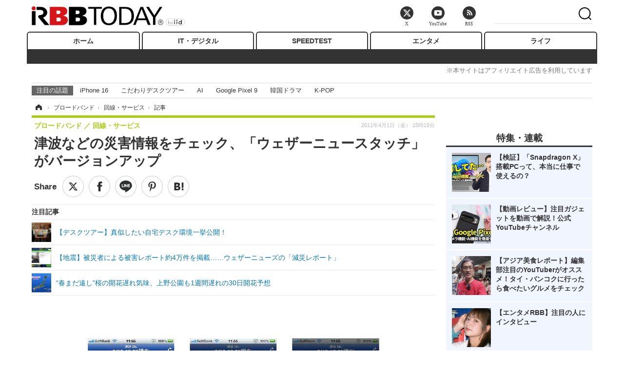

--- FILE ---
content_type: text/html; charset=utf-8
request_url: https://www.rbbtoday.com/article/2011/04/01/75729.html
body_size: 16208
content:
<!doctype html>
<html lang="ja" prefix="og: http://ogp.me/ns#">
<head>
<meta charset="UTF-8">
<meta name="viewport" content="width=1170">
<meta property="fb:app_id" content="213710028647386">
<link rel="stylesheet" href="/base/css/a.css?__=2025122404">
<script type="text/javascript">
(function(w,k,v,k2,v2) {
  w[k]=v; w[k2]=v2;
  var val={}; val[k]=v; val[k2]=v2;
  (w.dataLayer=w.dataLayer||[]).push(val);
})(window, 'tpl_name', 'pages/article', 'tpl_page', 'article_1');
</script>
<script src="/base/scripts/jquery-2.1.3.min.js"></script>
<script type="text/javascript" async src="/base/scripts/a.min.js?__=2025122404"></script>




<!-- Facebook Pixel Code -->
<script>
!function(f,b,e,v,n,t,s){if(f.fbq)return;n=f.fbq=function(){n.callMethod?
n.callMethod.apply(n,arguments):n.queue.push(arguments)};if(!f._fbq)f._fbq=n;
n.push=n;n.loaded=!0;n.version='2.0';n.queue=[];t=b.createElement(e);t.async=!0;
t.src=v;s=b.getElementsByTagName(e)[0];s.parentNode.insertBefore(t,s)}(window,
document,'script','https://connect.facebook.net/en_US/fbevents.js');
fbq('init', '1665201680438262');
fbq('track', 'PageView');
fbq('track', 'ViewContent');
</script>
<noscript><img height="1" width="1" style="display:none"
src="https://www.facebook.com/tr?id=1665201680438262&ev=PageView&noscript=1"
/></noscript>
<!-- DO NOT MODIFY -->
<!-- End Facebook Pixel Code -->




    <title>津波などの災害情報をチェック、「ウェザーニュースタッチ」がバージョンアップ | RBB TODAY</title>
  <meta name="keywords" content="IT・デジタル,ビジネス,エンタメ,ライフ,ショッピング,SPEED TEST,イベント/セミナー">
  <meta name="description" content="　ウェザーニューズは1日、iPhone／Androidアプリ「ウェザーニュースタッチ」に「津波 Ch.」「注意報・警報 Ch」「雷 Ch」を追加したと発表した。">
  <meta name="thumbnail" content="https://www.rbbtoday.com/imgs/ogp_f/131141.jpg">

        <meta name="twitter:title" content="津波などの災害情報をチェック、「ウェザーニュースタッチ」がバージョンアップ | RBB TODAY">
    <meta name="twitter:description" content="　ウェザーニューズは1日、iPhone／Androidアプリ「ウェザーニュースタッチ」に「津波 Ch.」「注意報・警報 Ch」「雷 Ch」を追加したと発表した。">
    <meta name="twitter:card" content="summary_large_image">
    <meta name="twitter:site" content="@RBBTODAY">
    <meta name="twitter:url" content="https://www.rbbtoday.com/article/2011/04/01/75729.html">
    <meta name="twitter:image" content="https://www.rbbtoday.com/imgs/ogp_f/131141.jpg">
  
    <meta property="article:modified_time" content="">
  <meta property="og:title" content="津波などの災害情報をチェック、「ウェザーニュースタッチ」がバージョンアップ | RBB TODAY">
  <meta property="og:description" content="　ウェザーニューズは1日、iPhone／Androidアプリ「ウェザーニュースタッチ」に「津波 Ch.」「注意報・警報 Ch」「雷 Ch」を追加したと発表した。">


<meta property="og:type" content="article">
<meta property="og:site_name" content="RBB TODAY">
<meta property="og:url" content="https://www.rbbtoday.com/article/2011/04/01/75729.html">
<meta property="og:image" content="https://www.rbbtoday.com/imgs/ogp_f/131141.jpg">

<link rel="apple-touch-icon" sizes="76x76" href="/base/images/touch-icon-76.png">
<link rel="apple-touch-icon" sizes="120x120" href="/base/images/touch-icon-120.png">
<link rel="apple-touch-icon" sizes="152x152" href="/base/images/touch-icon-152.png">
<link rel="apple-touch-icon" sizes="180x180" href="/base/images/touch-icon-180.png">

<meta name='robots' content='max-image-preview:large' /><script>var dataLayer = dataLayer || [];dataLayer.push({'customCategory': 'broadband','customSubCategory': 'infra','customProvider': 'RBBTODAY','customAuthorId': '1','customAuthorName': 'RBB TODAY','customPrimaryGigaId': '1558','customPrimaryGigaName': 'ウェザーニューズ'});</script><meta name="cXenseParse:pageclass" content="article">
<meta name="cXenseParse:iid-articleid" content="75729">
<meta name="cXenseParse:iid-article-title" content="津波などの災害情報をチェック、「ウェザーニュースタッチ」がバージョンアップ">
<meta name="cXenseParse:iid-page-type" content="記事ページ">
<meta name="cXenseParse:iid-page-name" content="article_1">
<meta name="cXenseParse:iid-category" content="ブロードバンド">
<meta name="cXenseParse:iid-subcategory" content="回線・サービス">
<meta name="cXenseParse:iid-hidden-adsense" content="false">
<meta name="cXenseParse:iid-hidden-other-ad" content="false">
<meta name="cXenseParse:iid-giga-name" content="ウェザーニューズ">
<meta name="cXenseParse:iid-giga-name" content="モバイルアプリ、スマホアプリ">
<meta name="cXenseParse:iid-giga-name" content="東日本大震災（東北地方太平洋沖地震）・復興">
<meta name="cXenseParse:iid-giga-name" content="ブロードバンドトピックス">
<meta name="cXenseParse:iid-giga-info" content="1558:ウェザーニューズ">
<meta name="cXenseParse:iid-giga-info" content="3540:モバイルアプリ、スマホアプリ">
<meta name="cXenseParse:iid-giga-info" content="3608:東日本大震災（東北地方太平洋沖地震）・復興">
<meta name="cXenseParse:iid-giga-info" content="3310:ブロードバンドトピックス">
<meta name="cXenseParse:iid-article-type" content="通常記事">
<meta name="cXenseParse:iid-provider-name" content="RBB TODAY">
<meta name="cXenseParse:author" content="RBB TODAY">
<meta name="cXenseParse:recs:publishtime" content="2011-04-01T15:15:03+0900">
<meta name="cxenseparse:iid-publish-yyyy" content="2011">
<meta name="cxenseparse:iid-publish-yyyymm" content="201104">
<meta name="cxenseparse:iid-publish-yyyymmdddd" content="20110401">
<meta name="cxenseparse:iid-page-total" content="1">
<meta name="cxenseparse:iid-page-current" content="1">
<meta name="cxenseparse:iid-character-count" content="431">
<script async src="https://cdn.cxense.com/track_banners_init.js"></script>
<link rel="canonical" href="https://www.rbbtoday.com/article/2011/04/01/75729.html">
<link rel="alternate" media="only screen and (max-width: 640px)" href="https://s.rbbtoday.com/article/2011/04/01/75729.html">
<link rel="alternate" type="application/rss+xml" title="RSS" href="https://www.rbbtoday.com/rss20/index.rdf">

</head>

<body class="thm-page-arti-detail page-cate--broadband page-cate--broadband-infra page-subcate--infra " data-nav="broadband">
<noscript><iframe src="//www.googletagmanager.com/ns.html?id=GTM-W379ZD"
height="0" width="0" style="display:none;visibility:hidden"></iframe></noscript>
<script>
(function(w,d,s,l,i){w[l]=w[l]||[];w[l].push({'gtm.start':
new Date().getTime(),event:'gtm.js'});var f=d.getElementsByTagName(s)[0],
j=d.createElement(s),dl=l!='dataLayer'?'&l='+l:'';j.async=true;j.src=
'//www.googletagmanager.com/gtm.js?id='+i+dl;f.parentNode.insertBefore(j,f);
})(window,document,'script','dataLayer','GTM-W379ZD');
</script>


<header class="thm-header">
  <div class="header-wrapper cf">
<div class="header-logo">
  <a class="link" href="https://www.rbbtoday.com/" data-sub-title=""><img class="logo" src="/base/images/header-logo.2025122404.png" alt="RBB TODAY | ブロードバンド情報サイト"></a>
</div>
  </div>
<nav class="thm-nav global-nav js-global-nav"><ul class="nav-main-menu js-main-menu"><li class="item js-nav-home nav-home"><a class="link" href="/">ホーム</a><ul class="nav-sub-menu js-sub-menu"></ul><!-- /.nav-sub-menu --></li><!-- /.item --><li class="item js-nav-digital nav-digital"><a class="link" href="/category/digital/">IT・デジタル</a><ul class="nav-sub-menu js-sub-menu"><li class="sub-item"><a  class="link" href="/category/digital/mobilebiz/latest/">スマートフォン</a></li><li class="sub-item"><a  class="link" href="/category/digital/neta/latest/">ネタ</a></li><li class="sub-item"><a  class="link" href="/category/digital/gadget/latest/">ガジェット・ツール</a></li><li class="sub-item"><a  class="link" href="/category/digital/shopping/latest/">ショッピング</a></li><li class="sub-item"><a  class="link" href="/category/digital/others/latest/">その他</a></li></ul><!-- /.nav-sub-menu --></li><!-- /.item --><li class="item js-nav-speed nav-speed"><a class="link" href="https://speed.rbbtoday.com/" target="_blank" rel="noopener">SPEEDTEST</a></li><li class="item js-nav-entertainment nav-entertainment"><a class="link" href="/category/entertainment/">エンタメ</a><ul class="nav-sub-menu js-sub-menu"><li class="sub-item"><a  class="link" href="/category/entertainment/movie/latest/">映画・ドラマ</a></li><li class="sub-item"><a  class="link" href="/category/entertainment/korea/latest/">韓流・K-POP</a></li><li class="sub-item"><a  class="link" href="/category/entertainment/korea-entertainment/latest/">韓国・芸能</a></li><li class="sub-item"><a  class="link" href="/category/entertainment/music/latest/">音楽</a></li><li class="sub-item"><a  class="link" href="/category/entertainment/sports/latest/">スポーツ</a></li><li class="sub-item"><a  class="link" href="/category/entertainment/gravure/latest/">グラビア</a></li><li class="sub-item"><a  class="link" href="/category/entertainment/blog/latest/">ブログ</a></li><li class="sub-item"><a  class="link" href="/category/entertainment/shopping/latest/">ショッピング</a></li><li class="sub-item"><a  class="link" href="/category/entertainment/others/latest/">その他</a></li></ul><!-- /.nav-sub-menu --></li><!-- /.item --><li class="item js-nav-life nav-life"><a class="link" href="/category/life/">ライフ</a><ul class="nav-sub-menu js-sub-menu"><li class="sub-item"><a  class="link" href="/category/life/life-gourmet/latest/">グルメ</a></li><li class="sub-item"><a  class="link" href="/category/life/pet/latest/">ペット</a></li><li class="sub-item"><a  class="link" href="/category/life/shopping/latest/">ショッピング</a></li><li class="sub-item"><a  class="link" href="/category/life/others/latest/">その他</a></li></ul><!-- /.nav-sub-menu --></li><!-- /.item --></ul><!-- /.nav-main-menu --></nav><!-- /.thm-nav --><div style="font-size: .95em; width: 96%; max-width: 1150px; margin:5px auto 0; color:#777; text-align: right;">※本サイトはアフィリエイト広告を利用しています</div>




<dl class="nav-giga cf ">
 <dt class="heading">注目の話題</dt>
 <dd class="keyword">
  <ul>
      <li class="item"><a class="link" href="https://www.rbbtoday.com/article/2024/09/22/223225.html"  target="_blank">iPhone 16</a></li>
      <li class="item"><a class="link" href="https://www.rbbtoday.com/special/4513/recent/" >こだわりデスクツアー</a></li>
      <li class="item"><a class="link" href="https://www.rbbtoday.com/special/2497/recent/"  target="_blank">AI</a></li>
      <li class="item"><a class="link" href="https://www.rbbtoday.com/article/2024/08/23/222587.html"  target="_blank">Google Pixel 9</a></li>
      <li class="item"><a class="link" href="https://www.rbbtoday.com/special/1600/recent/"  target="_blank">韓国ドラマ</a></li>
      <li class="item"><a class="link" href="https://www.rbbtoday.com/special/4579/recent/K-POP"  target="_blank">K-POP</a></li>
  </ul>
 </dd>
</dl>

<!-- global_nav -->
</header>

<div class="thm-body cf">
  <div class="breadcrumb">
<span id="breadcrumbTop"><a class="link" href="https://www.rbbtoday.com/"><span class="item icon icon-bc--home">ホーム</span></a></span>
<i class="separator icon icon-bc--arrow"> › </i>
<span id="BreadcrumbSecond">
  <a class="link" href="/category/broadband/">
    <span class="item icon icon-bc--broadband">ブロードバンド</span>
  </a>
</span>
<i class="separator icon icon-bc--arrow"> › </i>
<span id="BreadcrumbLast">
  <a class="link" href="/category/broadband/infra/latest/">
    <span class="item icon icon-bc--infra">回線・サービス</span>
  </a>
</span>
<i class="separator icon icon-bc--arrow"> › </i>
    <span class="item">記事</span>
  </div>
  <main class="thm-main">
<header class="arti-header">
      <h1 class="head">津波などの災害情報をチェック、「ウェザーニュースタッチ」がバージョンアップ</h1>
    <div class="group">
    <span class="category-group-name">ブロードバンド</span>
    <span class="category-name">回線・サービス</span>
  </div>
  <div class="date">
    <time class="pubdate" itemprop="datePublished" datetime="2011-04-01T15:15:03+09:00">2011年4月1日（金） 15時15分</time>
  </div>
</header>


<div class="arti-sharing-wrapper"><ul class="arti-sharing-inner"><li class="item item--twitter"><a class="link clickTracker" href="https://x.com/share?url=https://www.rbbtoday.com/article/2011/04/01/75729.html&text=津波などの災害情報をチェック、「ウェザーニュースタッチ」がバージョンアップ" target="_blank" rel="noopener"><svg class="svg-twitter" fill="#000" width="26" viewBox="0 0 24 24" aria-hidden="true" class="r-1nao33i r-4qtqp9 r-yyyyoo r-16y2uox r-8kz0gk r-dnmrzs r-bnwqim r-1plcrui r-lrvibr r-lrsllp"><g><path d="M18.244 2.25h3.308l-7.227 8.26 8.502 11.24H16.17l-5.214-6.817L4.99 21.75H1.68l7.73-8.835L1.254 2.25H8.08l4.713 6.231zm-1.161 17.52h1.833L7.084 4.126H5.117z"></path></g></svg><span class="label">ツイート</span></a></li><li class="item item--facebook"><a class="link clickTracker" href="https://www.facebook.com/sharer/sharer.php?u=https://www.rbbtoday.com/article/2011/04/01/75729.html" target="_blank" rel="noopener"><svg class="svg-facebook" fill="#000" width="11" data-name="facebook" viewBox="0 0 74.9 149.8"><title>facebook</title><path d="M114.1,170.6H80.9v-72H64.3V71.8H80.9V55.7c0-21.9,9.4-34.9,36-34.9H139V47.6H125.2c-10.4,0-11.1,3.8-11.1,10.7V71.7h25.1l-2.9,26.8H114.1v72.1Z" transform="translate(-64.3 -20.8)"/></svg><span class="label">シェア</span></a></li><li class="item item--line"><a class="link clickTracker" href="https://social-plugins.line.me/lineit/share?url=https://www.rbbtoday.com/article/2011/04/01/75729.html" target="_blank" rel="noopener"><svg class="svg-line" fill="#000" data-name="line" xmlns:xlink="http://www.w3.org/1999/xlink" x="0px" y="0px" viewBox="0 0 200 200" enable-background="new 0 0 200 200" xml:space="preserve"><title>LINE</title><path d="M185,87.1c0-38-38.1-68.9-84.9-68.9c-46.8,0-84.9,30.9-84.9,68.9c0,34.1,30.2,62.6,71,68c2.8,0.6,6.5,1.8,7.5,4.2c0.9,2.1,0.6,5.5,0.3,7.7c0,0-1,6-1.2,7.3c-0.4,2.1-1.7,8.4,7.4,4.6c9.1-3.8,48.9-28.8,66.7-49.3h0C179.1,116,185,102.3,185,87.1z M66.8,109.7H50c-2.5,0-4.5-2-4.5-4.5V71.5c0-2.5,2-4.5,4.5-4.5c2.5,0,4.4,2,4.4,4.5v29.3h12.4c2.5,0,4.4,2,4.4,4.4C71.3,107.7,69.3,109.7,66.8,109.7z M84.3,105.2c0,2.5-2,4.5-4.5,4.5c-2.5,0-4.5-2-4.5-4.5V71.5c0-2.5,2-4.5,4.5-4.5c2.5,0,4.5,2,4.5,4.5V105.2z M124.9,105.2c0,1.9-1.2,3.6-3,4.2c-0.5,0.2-0.9,0.2-1.4,0.2c-1.4,0-2.7-0.7-3.6-1.8L99.6,84.3v20.9c0,2.5-2,4.5-4.5,4.5c-2.5,0-4.4-2-4.4-4.5V71.5c0-1.9,1.2-3.6,3-4.2c0.5-0.2,0.9-0.2,1.4-0.2c1.4,0,2.7,0.7,3.6,1.8L116,92.4V71.5c0-2.5,2-4.5,4.5-4.5c2.5,0,4.5,2,4.5,4.5V105.2z M152.2,83.9c2.5,0,4.5,2,4.5,4.5c0,2.5-2,4.4-4.5,4.4h-12.4v8h12.4c2.5,0,4.5,2,4.5,4.4c0,2.5-2,4.5-4.5,4.5h-16.9c-2.4,0-4.4-2-4.4-4.5V88.4c0,0,0,0,0,0V71.5c0-2.5,2-4.5,4.4-4.5h16.9c2.5,0,4.5,2,4.5,4.5c0,2.5-2,4.5-4.5,4.5h-12.4v8H152.2z"/></svg><span class="label">送る</span></a></li><li class="item item--pinterest"><a class="link clickTracker" href="//www.pinterest.com/pin/create/button/?url=https://www.rbbtoday.com/article/2011/04/01/75729.html&media=https://www.rbbtoday.com/imgs/zoom/131141.jpg" data-pin-do="buttonBookmark" target="_blank" rel="noopener"><svg class="svg-pinterest" fill="#333" xmlns="//www.w3.org/2000/svg" viewBox="0 0 774 1000.2" width="22"><path d="M0 359c0-42 8.8-83.7 26.5-125s43-79.7 76-115 76.3-64 130-86S345.7 0 411 0c106 0 193 32.7 261 98s102 142.3 102 231c0 114-28.8 208.2-86.5 282.5S555.3 723 464 723c-30 0-58.2-7-84.5-21s-44.8-31-55.5-51l-40 158c-3.3 12.7-7.7 25.5-13 38.5S259.8 873 253.5 885c-6.3 12-12.7 23.3-19 34s-12.7 20.7-19 30-11.8 17.2-16.5 23.5-9 11.8-13 16.5l-6 8c-2 2.7-4.7 3.7-8 3s-5.3-2.7-6-6c0-.7-.5-5.3-1.5-14s-2-17.8-3-27.5-2-22.2-3-37.5-1.3-30.2-1-44.5 1.3-30.2 3-47.5 4.2-33.3 7.5-48c7.3-31.3 32-135.7 74-313-5.3-10.7-9.7-23.5-13-38.5s-5-27.2-5-36.5l-1-15c0-42.7 10.8-78.2 32.5-106.5S303.3 223 334 223c24.7 0 43.8 8.2 57.5 24.5S412 284.3 412 309c0 15.3-2.8 34.2-8.5 56.5s-13.2 48-22.5 77-16 52.5-20 70.5c-6.7 30-.8 56 17.5 78s42.8 33 73.5 33c52.7 0 96.2-29.8 130.5-89.5S634 402.7 634 318c0-64.7-21-117.5-63-158.5S470.3 98 395 98c-84 0-152.2 27-204.5 81S112 297.7 112 373c0 44.7 12.7 82.3 38 113 8.7 10 11.3 20.7 8 32-1.3 3.3-3.3 11-6 23s-4.7 19.7-6 23c-1.3 7.3-4.7 12.2-10 14.5s-11.3 2.2-18-.5c-39.3-16-68.8-43.5-88.5-82.5S0 411 0 359z"/></svg><span class="label">pinterestでシェアする</span></a></li><li class="item item--hatena"><a class="link clickTracker" href="http://b.hatena.ne.jp/entry/https://www.rbbtoday.com/article/2011/04/01/75729.html" data-hatena-bookmark-title="津波などの災害情報をチェック、「ウェザーニュースタッチ」がバージョンアップ" data-hatena-bookmark-layout="simple" title="このエントリーをはてなブックマークに追加" target="_blank" rel="noopener"><svg fill="#222" class="svg-hatena" viewBox="0 0 512 427" style="fill-rule:evenodd;clip-rule:evenodd;stroke-linejoin:round;stroke-miterlimit:2; padding-left:2px;" width="26"><circle cx="464" cy="416" r="48" transform="translate(-64 -96) scale(1.125)"/><path d="M411 0h93.999v284h-94zM135.917 426H0V0h96.06c41.139 0 75.225-.114 104.066 2.58 69.442 6.486 114.829 39.935 114.829 101.387 0 49.112-22.143 78.617-76.824 92.293C274.509 198.73 334 220.546 334 304.195c0 79.134-54.043 106.776-102.083 116.153-28.46 5.555-95.786 5.652-96 5.652zm-28.139-169.985c51.846 0 58.532.59 64.474 1.147 5.941.558 27.894 2.405 38.686 11.96 10.793 9.554 12.91 24.606 12.91 34.867 0 19.625-5.852 33.42-31.787 40.623-13.104 3.639-27.942 4.129-33.298 4.338-3.972.154-25.58.103-50.985.082v-93.017zm0-161.577c28.015 0 48.531-.414 65.44 3.275 13.206 3.47 32.341 7.166 32.341 41.52 0 31.17-23.919 35.749-37.559 38.345-14.489 2.758-60.222 2.458-60.222 2.458V94.438z"/></svg><span class="label">このエントリーをはてなブックマークに追加</span></a></li></ul></div><i class="recommended-ttl">注目記事</i>
<ul class="recommended-list">



<li class="item"><a class="link" href="https://www.rbbtoday.com/special/4513/recent/">
<img class="figure" src="/imgs/img_related_m/951440.jpg" alt="【デスクツアー】真似したい自宅デスク環境一挙公開！・画像" width="260" height="173">
<p class="title">【デスクツアー】真似したい自宅デスク環境一挙公開！</p>
</a></li>




<li class="item"><a class="link" href="/article/2011/03/23/75462.html?pickup_list_click=true">
<img class="figure" src="/imgs/p/MpY7t08CC_Ltnb1K5Sea6U1PHkEQQ0JFREdG/130423.jpg" alt="【地震】被災者による被害レポート約4万件を掲載……ウェザーニューズの「減災レポート」 画像" width="80" height="80">
<p class="title">【地震】被災者による被害レポート約4万件を掲載……ウェザーニューズの「減災レポート」</p>
</a></li>


<li class="item"><a class="link" href="/article/2011/03/23/75452.html?pickup_list_click=true">
<img class="figure" src="/imgs/p/MpY7t08CC_Ltnb1K5Sea6U1PHkEQQ0JFREdG/130410.jpg" alt="“春まだ遠し”桜の開花遅れ気味、上野公園も1週間遅れの30日開花予想 画像" width="80" height="80">
<p class="title">“春まだ遠し”桜の開花遅れ気味、上野公園も1週間遅れの30日開花予想</p>
</a></li>
</ul><div class="arti-content arti-content--horizontal">

  <div class="figure-area">
    <figure class="figure">
      <img class="image" src="/imgs/p/RqJIzsl7cmxG8-cARbeaqilNLEDQQ0JFREdG/131141.jpg" alt="津波Ch." width="610" height="400">
    </figure>
      <ul class="thumb-list cf">

        <li class="item"><a class="link" href="/article/img/2011/04/01/75729/131141.html"><img class="image" src="/imgs/p/K1b6_Il35dGfahQhrBXkj01PNkE4QkJFREdG/131141.jpg" alt="津波Ch." width="120" height="120"></a></li>

        <li class="item"><a class="link" href="/article/img/2011/04/01/75729/131142.html"><img class="image" src="/imgs/p/K1b6_Il35dGfahQhrBXkj01PNkE4QkJFREdG/131142.jpg" alt="注意報・警報Ch." width="120" height="120"></a></li>

        <li class="item"><a class="link" href="/article/img/2011/04/01/75729/131143.html"><img class="image" src="/imgs/p/K1b6_Il35dGfahQhrBXkj01PNkE4QkJFREdG/131143.jpg" alt="雷Ch." width="120" height="120"></a></li>
      </ul>

  </div>
<aside class="arti-giga">
  <p class="list-short-title"><a class="linked-title" href="/special/1558/recent/%E3%82%A6%E3%82%A7%E3%82%B6%E3%83%BC%E3%83%8B%E3%83%A5%E3%83%BC%E3%82%BA">ウェザーニューズ</a></p>
  <ul class="giga-list">
    <li class="item item--cate-entertainment item--cate-entertainment-others item--subcate-others"><a class="link" href="/article/2024/03/21/218216.html" title="ウェザーニューズ、今週末から桜開花スタート！トップは高知で3月22日、東京は24日予想">ウェザーニューズ、今週末から桜開花スタート！トップは高知で3月22日、東京は24日予想</a></li>
    <li class="item item--cate-entertainment item--cate-entertainment-others item--subcate-others"><a class="link" href="/article/2024/02/15/217016.html" title="桜開花トップは東京の3月18日！平年より早まる見込み">桜開花トップは東京の3月18日！平年より早まる見込み</a></li>
    <li class="item item--cate-life item--cate-life-others item--subcate-others"><a class="link" href="/article/2017/03/16/150100.html" title="4人に1人は花見に行かない？全国の花見事情をウェザーニューズが調査">4人に1人は花見に行かない？全国の花見事情をウェザーニューズが調査</a></li>
  </ul>
  <p class="send-msg"><a class="link" href="https://www.iid.co.jp/contact/media_contact.html?recipient=rbb" rel="nofollow"><i class="icon icon--mail"></i>編集部にメッセージを送る</a></p>
</aside>
<article class="arti-body cf cXenseParse editor-revolution">
  　ウェザーニューズは1日、iPhone／Androidアプリ「ウェザーニュースタッチ」に「津波 Ch.」「注意報・警報 Ch」「雷 Ch」を追加したと発表した。<br /><br />　「津波 Ch.」では、エリアごとの津波の可能性をマップや詳細情報と共に確認できる。日本地図上に、津波注意報・津波警報・大津波情報が出されているエリアが3色に色分けして表示される。また画面下のアイコンから、津波情報、津波の高さ予想、到達予想時刻と満潮時刻、津波の観測値などの詳細情報を確認できる。<br /><br />　「注意報・警報 Ch.」では、雨・雪・風・波浪・高潮・濃霧、雷・乾燥・雪崩などの注意報・警報情報の確認が可能。全国マップ上に、注意報が出ているエリアは黄色、警報が出ているエリアは赤で表示される。マップ上の都道府県をタップすることで、市区町村別に発表している注意報・警報の種類を確認できる。<br /><br />　「雷 Ch.」では、2時間前から現在までの10分ごとの雷の発生状況をマップ上で確認できる。
</article>
<span class="writer writer-name">《RBB TODAY》</span>


</div>







<div id="cxj_e7bccacc120614905fc12f0a7e05017cd0fdaa40"></div>
<script type="text/javascript">
    var cX = window.cX = window.cX || {}; cX.callQueue = cX.callQueue || [];
    cX.CCE = cX.CCE || {}; cX.CCE.callQueue = cX.CCE.callQueue || [];
    cX.CCE.callQueue.push(['run',{
        widgetId: 'e7bccacc120614905fc12f0a7e05017cd0fdaa40',
        targetElementId: 'cxj_e7bccacc120614905fc12f0a7e05017cd0fdaa40',
        width: '100%',
        height: '1'
    }]);
</script>

<script class="recruitment-box-updater"
    data-instance-id="box1"
    data-limit="6"
    data-start="1"
    src="/base/scripts/recruitmentBoxUpdater.js?2025072801"
    data-api-url="https://recruitbox.media.iid.jp/sites/rbbtoday.com.json">
</script>


<div class="cynergi-widget">
  <div style="font-size:14px;font-weight:normal;margin:0;padding:0;">【注目の記事】[PR]</div>
  <div id="itxWidget-1184" class="itx-widget"></div>
  <div id="itxWidget-1069" class="itx-widget"></div>
  <div id="itxWidget-1005" class="itx-widget"></div>
</div>
<script type="text/javascript" async src="https://widget.iid-network.jp/assets/widget.js"></script><ul class="thumb-list cf">

  <li class="item">
    <a class="link" href="/article/img/2011/04/01/75729/131141.html">
      <img class="image" src="/imgs/p/K1b6_Il35dGfahQhrBXkj01PNkE4QkJFREdG/131141.jpg" alt="津波Ch." width="120" height="120">
    </a>
  </li>

  <li class="item">
    <a class="link" href="/article/img/2011/04/01/75729/131142.html">
      <img class="image" src="/imgs/p/K1b6_Il35dGfahQhrBXkj01PNkE4QkJFREdG/131142.jpg" alt="注意報・警報Ch." width="120" height="120">
    </a>
  </li>

  <li class="item">
    <a class="link" href="/article/img/2011/04/01/75729/131143.html">
      <img class="image" src="/imgs/p/K1b6_Il35dGfahQhrBXkj01PNkE4QkJFREdG/131143.jpg" alt="雷Ch." width="120" height="120">
    </a>
  </li>
</ul>


<section class="main-pickup">
  <h2 class="caption">関連ニュース</h2>
  <ul class="pickup-list cf">


    <li class="item item--box item--cate-broadband item--cate-broadband-infra item--subcate-infra"><a class="link" href="/article/2011/03/23/75462.html?pickup_list_click=true">
      <article class="pickup-content">
        <img class="figure" src="/imgs/square_medium_large/130423.jpg" alt="【地震】被災者による被害レポート約4万件を掲載……ウェザーニューズの「減災レポート」 画像" width="200" height="200">
        <span class="figcaption">【地震】被災者による被害レポート約4万件を掲載……ウェザーニューズの「減災レポート」<time class="date" datetime="2011-03-23T18:15:03+09:00">2011.3.23(水) 18:15</time></span>
      </article>
    </a></li>

    <li class="item item--box item--cate-entertainment item--cate-entertainment-others item--subcate-others"><a class="link" href="/article/2011/03/23/75452.html?pickup_list_click=true">
      <article class="pickup-content">
        <img class="figure" src="/imgs/square_medium_large/130410.jpg" alt="“春まだ遠し”桜の開花遅れ気味、上野公園も1週間遅れの30日開花予想 画像" width="200" height="200">
        <span class="figcaption">“春まだ遠し”桜の開花遅れ気味、上野公園も1週間遅れの30日開花予想<time class="date" datetime="2011-03-23T16:01:38+09:00">2011.3.23(水) 16:01</time></span>
      </article>
    </a></li>

    <li class="item item--box item--cate-broadband item--cate-broadband-others item--subcate-others"><a class="link" href="/article/2011/03/23/75453.html?pickup_list_click=true">
      <article class="pickup-content">
        <img class="figure" src="/imgs/square_medium_large/130404.jpg" alt="【地震】KDDIとウェザーニューズ、避難所や救護施設等に気象観測設備の設置を開始 画像" width="200" height="200">
        <span class="figcaption">【地震】KDDIとウェザーニューズ、避難所や救護施設等に気象観測設備の設置を開始<time class="date" datetime="2011-03-23T16:15:02+09:00">2011.3.23(水) 16:15</time></span>
      </article>
    </a></li>

    <li class="item item--box item--cate-broadband item--cate-broadband-others item--subcate-others"><a class="link" href="/article/2011/03/18/75331.html?pickup_list_click=true">
      <article class="pickup-content">
        <img class="figure" src="/imgs/square_medium_large/130107.jpg" alt="【地震】被災後の連絡手段、ソーシャルメディアが活躍……ウェザーニューズ調べ 画像" width="200" height="200">
        <span class="figcaption">【地震】被災後の連絡手段、ソーシャルメディアが活躍……ウェザーニューズ調べ<time class="date" datetime="2011-03-18T21:15:02+09:00">2011.3.18(金) 21:15</time></span>
      </article>
    </a></li>

    <li class="item item--box item--cate-broadband item--cate-broadband-infra item--subcate-infra"><a class="link" href="/article/2011/03/14/75162.html?pickup_list_click=true">
      <article class="pickup-content">
        <img class="figure" src="/imgs/square_medium_large/129725.jpg" alt="【地震】ウェザーニューズ、被災地ライフライン情報など無料配信 画像" width="200" height="200">
        <span class="figcaption">【地震】ウェザーニューズ、被災地ライフライン情報など無料配信<time class="date" datetime="2011-03-14T12:21:16+09:00">2011.3.14(月) 12:21</time></span>
      </article>
    </a></li>

    <li class="item item--box item--cate-broadband item--cate-broadband-others item--subcate-others"><a class="link" href="/article/2011/03/10/75032.html?pickup_list_click=true">
      <article class="pickup-content">
        <img class="figure" src="/imgs/square_medium_large/129368.jpg" alt="今年の桜開花は遅め！関東・近畿では3月下旬がピーク 画像" width="200" height="200">
        <span class="figcaption">今年の桜開花は遅め！関東・近畿では3月下旬がピーク<time class="date" datetime="2011-03-10T02:31:45+09:00">2011.3.10(木) 2:31</time></span>
      </article>
    </a></li>

    <li class="item item--box item--cate-broadband item--cate-broadband-web item--subcate-web"><a class="link" href="/article/2011/02/28/74713.html?pickup_list_click=true">
      <article class="pickup-content">
        <img class="figure" src="/imgs/square_medium_large/128103.jpg" alt="2011年桜開花「鹿児島・高知3月21日」、東西日本でやや遅め……ウェザーニューズ、第一回予想 画像" width="200" height="200">
        <span class="figcaption">2011年桜開花「鹿児島・高知3月21日」、東西日本でやや遅め……ウェザーニューズ、第一回予想<time class="date" datetime="2011-02-28T17:15:03+09:00">2011.2.28(月) 17:15</time></span>
      </article>
    </a></li>

    <li class="item item--box item--cate-broadband item--cate-broadband-others item--subcate-others"><a class="link" href="/article/2011/02/22/74561.html?pickup_list_click=true">
      <article class="pickup-content">
        <img class="figure" src="/imgs/square_medium_large/127503.jpg" alt="本日、東京都が本格的な花粉シーズンに突入 画像" width="200" height="200">
        <span class="figcaption">本日、東京都が本格的な花粉シーズンに突入<time class="date" datetime="2011-02-22T19:35:02+09:00">2011.2.22(火) 19:35</time></span>
      </article>
    </a></li>

    <li class="item item--box item--cate-broadband item--cate-broadband-others item--subcate-others"><a class="link" href="/article/2011/02/11/74275.html?pickup_list_click=true">
      <article class="pickup-content">
        <img class="figure" src="/imgs/square_medium_large/126235.jpg" alt="12日にかけて大雪！関西、東京から積雪レポート続々……ウェザーニューズ 画像" width="200" height="200">
        <span class="figcaption">12日にかけて大雪！関西、東京から積雪レポート続々……ウェザーニューズ<time class="date" datetime="2011-02-11T16:25:10+09:00">2011.2.11(金) 16:25</time></span>
      </article>
    </a></li>
  </ul>
</section>
<section class="main-feature">
  <h2 class="caption">特集</h2>
  <div class="feature-group">
    <h3 class="feature-title"><a class="link" href="/special/1558/recent/%E3%82%A6%E3%82%A7%E3%82%B6%E3%83%BC%E3%83%8B%E3%83%A5%E3%83%BC%E3%82%BA">ウェザーニューズ</a></h3>
    <ul class="feature-list cf">

      <li class="item item--main item--cate-entertainment item--cate-entertainment-others item--subcate-others"><a class="link" href="/article/2024/03/21/218216.html">
        <article class="feature-content">
          <img class="figure" src="/imgs/p/80QnbhSu7Qc8HqNqhlkEqilOSkHtQ0JFREdG/850986.jpg" alt="ウェザーニューズ、今週末から桜開花スタート！トップは高知で3月22日、東京は24日予想" width="260" height="173">
          <span class="figcaption">
            <span class="title">ウェザーニューズ、今週末から桜開花スタート！トップは高知で3月22日、東京は24日予想</span>
            <time class="date" datetime="2024-03-21T16:32:53+09:00">2024年3月21日</time>
            <p class="lead">　ウェザーニューズは「第七回桜開花予想」を発表した。</p>
          </span>
        </article>
      </a></li>

      <li class="item item--sub item--cate-entertainment item--cate-entertainment-others item--subcate-others"><a class="link" href="/article/2024/02/15/217016.html">
        <article class="feature-content">
          <img class="figure" src="/imgs/p/80QnbhSu7Qc8HqNqhlkEqilOSkHtQ0JFREdG/846815.jpg" alt="桜開花トップは東京の3月18日！平年より早まる見込み" width="260" height="173">
          <span class="figcaption">
            <span class="title">桜開花トップは東京の3月18日！平年より早まる見込み</span>
            <time class="date" datetime="2024-02-15T13:47:56+09:00">2024年2月15日</time>
          </span>
        </article>
      </a></li>

      <li class="item item--sub item--cate-life item--cate-life-others item--subcate-others"><a class="link" href="/article/2017/03/16/150100.html">
        <article class="feature-content">
          <img class="figure" src="/imgs/p/80QnbhSu7Qc8HqNqhlkEqilOSkHtQ0JFREdG/559090.jpg" alt="4人に1人は花見に行かない？全国の花見事情をウェザーニューズが調査" width="260" height="173">
          <span class="figcaption">
            <span class="title">4人に1人は花見に行かない？全国の花見事情をウェザーニューズが調査</span>
            <time class="date" datetime="2017-03-16T22:38:34+09:00">2017年3月16日</time>
          </span>
        </article>
      </a></li>
    </ul>
  </div>
  <div class="feature-group">
    <h3 class="feature-title"><a class="link" href="/special/3540/recent/%E3%83%A2%E3%83%90%E3%82%A4%E3%83%AB%E3%82%A2%E3%83%97%E3%83%AA%E3%80%81%E3%82%B9%E3%83%9E%E3%83%9B%E3%82%A2%E3%83%97%E3%83%AA">モバイルアプリ、スマホアプリ</a></h3>
    <ul class="feature-list cf">

      <li class="item item--main item--cate-entertainment item--cate-entertainment-others item--subcate-others"><a class="link" href="/article/2020/01/29/176502.html">
        <article class="feature-content">
          <img class="figure" src="/imgs/p/80QnbhSu7Qc8HqNqhlkEqilOSkHtQ0JFREdG/660346.jpg" alt="大河出演中の川口春奈、25歳の誕生日に心境「ちゃんとしなきゃ」" width="260" height="173">
          <span class="figcaption">
            <span class="title">大河出演中の川口春奈、25歳の誕生日に心境「ちゃんとしなきゃ」</span>
            <time class="date" datetime="2020-01-29T16:13:45+09:00">2020年1月29日</time>
            <p class="lead">女優の川口春奈が29日、都内で行われたネイル予約アプリ「ネイ…</p>
          </span>
        </article>
      </a></li>

      <li class="item item--sub item--cate-digital item--cate-digital-gadget item--subcate-gadget"><a class="link" href="/article/2019/07/11/171343.html">
        <article class="feature-content">
          <img class="figure" src="/imgs/p/80QnbhSu7Qc8HqNqhlkEqilOSkHtQ0JFREdG/641509.jpg" alt="寝室が“絵本シアター”に早変わりする子育てガジェット「おそらの絵本」を体験！" width="260" height="173">
          <span class="figcaption">
            <span class="title">寝室が“絵本シアター”に早変わりする子育てガジェット「おそらの絵本」を体験！</span>
            <time class="date" datetime="2019-07-11T10:08:05+09:00">2019年7月11日</time>
          </span>
        </article>
      </a></li>

      <li class="item item--sub item--cate-digital item--cate-digital-mobilebiz item--subcate-mobilebiz"><a class="link" href="/article/2019/02/24/168032.html">
        <article class="feature-content">
          <img class="figure" src="/imgs/p/80QnbhSu7Qc8HqNqhlkEqilOSkHtQ0JFREdG/630445.jpg" alt="ネクストイノベーションを仙台から！東北最大級アプリコンテスト「ダテアップス2019」でSNS活用グルメアプリが最優秀賞" width="260" height="173">
          <span class="figcaption">
            <span class="title">ネクストイノベーションを仙台から！東北最大級アプリコンテスト「ダテアップス2019」でSNS活用グルメアプリが最優秀賞</span>
            <time class="date" datetime="2019-02-24T19:05:46+09:00">2019年2月24日</time>
          </span>
        </article>
      </a></li>
    </ul>
  </div>
  <div class="feature-group">
    <h3 class="feature-title"><a class="link" href="/special/3608/recent/%E6%9D%B1%E6%97%A5%E6%9C%AC%E5%A4%A7%E9%9C%87%E7%81%BD%EF%BC%88%E6%9D%B1%E5%8C%97%E5%9C%B0%E6%96%B9%E5%A4%AA%E5%B9%B3%E6%B4%8B%E6%B2%96%E5%9C%B0%E9%9C%87%EF%BC%89%E3%83%BB%E5%BE%A9%E8%88%88">東日本大震災（東北地方太平洋沖地震）・復興</a></h3>
    <ul class="feature-list cf">

      <li class="item item--main item--cate-entertainment item--cate-entertainment-others item--subcate-others"><a class="link" href="/article/2023/03/11/207157.html">
        <article class="feature-content">
          <img class="figure" src="/base/images/noimage.png" alt="NHK、東日本大震災の特集番組をYouTubeで公開　約50分の記録映像" width="260" height="173">
          <span class="figcaption">
            <span class="title">NHK、東日本大震災の特集番組をYouTubeで公開　約50分の記録映像</span>
            <time class="date" datetime="2023-03-11T23:26:13+09:00">2023年3月11日</time>
            <p class="lead">NHKは、先月6日から東日本大震災の特集番組をYouTubeチャンネル…</p>
          </span>
        </article>
      </a></li>

      <li class="item item--sub item--cate-entertainment item--cate-entertainment-blog item--subcate-blog"><a class="link" href="/article/2023/03/11/207133.html">
        <article class="feature-content">
          <img class="figure" src="/imgs/p/80QnbhSu7Qc8HqNqhlkEqilOSkHtQ0JFREdG/762260.jpg" alt="サンドウィッチマン・伊達、気仙沼へ「今年も3月11日がやってきた」" width="260" height="173">
          <span class="figcaption">
            <span class="title">サンドウィッチマン・伊達、気仙沼へ「今年も3月11日がやってきた」</span>
            <time class="date" datetime="2023-03-11T14:32:10+09:00">2023年3月11日</time>
          </span>
        </article>
      </a></li>

      <li class="item item--sub item--cate-entertainment item--cate-entertainment-blog item--subcate-blog"><a class="link" href="/article/2022/03/11/196762.html">
        <article class="feature-content">
          <img class="figure" src="/imgs/p/80QnbhSu7Qc8HqNqhlkEqilOSkHtQ0JFREdG/726039.jpg" alt="誕生日は震災の日……篠田麻里子、3・11にTwitterで思い" width="260" height="173">
          <span class="figcaption">
            <span class="title">誕生日は震災の日……篠田麻里子、3・11にTwitterで思い</span>
            <time class="date" datetime="2022-03-11T15:38:14+09:00">2022年3月11日</time>
          </span>
        </article>
      </a></li>
    </ul>
  </div>
  <div class="feature-group">
    <h3 class="feature-title"><a class="link" href="/special/3310/recent/%E3%83%96%E3%83%AD%E3%83%BC%E3%83%89%E3%83%90%E3%83%B3%E3%83%89%E3%83%88%E3%83%94%E3%83%83%E3%82%AF%E3%82%B9">ブロードバンドトピックス</a></h3>
    <ul class="feature-list cf">

      <li class="item item--main item--cate-digital item--cate-digital-infra item--subcate-infra"><a class="link" href="/article/2023/10/12/213287.html">
        <article class="feature-content">
          <img class="figure" src="/base/images/noimage.png" alt="【光コラボアワード2023】満足度の高い光コラボサービス、「GMOとくとくBB光」が総合部門で最優秀賞" width="260" height="173">
          <span class="figcaption">
            <span class="title">【光コラボアワード2023】満足度の高い光コラボサービス、「GMOとくとくBB光」が総合部門で最優秀賞</span>
            <time class="date" datetime="2023-10-12T15:30:22+09:00">2023年10月12日</time>
            <p class="lead">　イードは12日、ユーザー満足度の高い光コラボサービスを選ぶ…</p>
          </span>
        </article>
      </a></li>

      <li class="item item--sub item--cate-entertainment item--cate-entertainment-gravure item--subcate-gravure"><a class="link" href="/article/2023/09/07/212413.html">
        <article class="feature-content">
          <img class="figure" src="/imgs/p/80QnbhSu7Qc8HqNqhlkEqilOSkHtQ0JFREdG/784728.jpg" alt="日向坂46・上村ひなの、ドキドキのお風呂カットが先行公開" width="260" height="173">
          <span class="figcaption">
            <span class="title">日向坂46・上村ひなの、ドキドキのお風呂カットが先行公開</span>
            <time class="date" datetime="2023-09-07T16:56:42+09:00">2023年9月7日</time>
          </span>
        </article>
      </a></li>

      <li class="item item--sub item--cate-digital item--cate-digital-mobilebiz item--subcate-mobilebiz"><a class="link" href="/article/2017/10/11/155207.html">
        <article class="feature-content">
          <img class="figure" src="/imgs/p/80QnbhSu7Qc8HqNqhlkEqilOSkHtQ0JFREdG/578524.jpg" alt="ファーウェイ、ダブルレンズカメラ搭載「honor 9」をMVNO4社から発売……価格は53,800円" width="260" height="173">
          <span class="figcaption">
            <span class="title">ファーウェイ、ダブルレンズカメラ搭載「honor 9」をMVNO4社から発売……価格は53,800円</span>
            <time class="date" datetime="2017-10-11T06:30:03+09:00">2017年10月11日</time>
          </span>
        </article>
      </a></li>
    </ul>
  </div>
</section>



<section class="main-feature linkbox">
  <div class="feature-group">
  <h2 class="caption">ピックアップ</h2>
  <ul class="feature-list cf">

      <li class="item item--sub"><a class="link" href="https://www.rbbtoday.com/special/1766/recent/"  target="_blank" >
        <article class="feature-content">

          <img class="figure" src="/imgs/p/80QnbhSu7Qc8HqNqhlkEqilOSkHtQ0JFREdG/525439.jpg" alt="【特集】インタビュー" width="260" height="173">
          <span class="figcaption">
            <span class="title">【特集】インタビュー</span>
           </span>
        </article>
      </a></li>
      <li class="item item--sub"><a class="link" href="/special/4170/recent/%E3%82%A8%E3%83%B3%E3%82%B8%E3%83%8B%E3%82%A2%E5%A5%B3%E5%AD%90"  target="_blank" >
        <article class="feature-content">

          <img class="figure" src="/imgs/p/80QnbhSu7Qc8HqNqhlkEqilOSkHtQ0JFREdG/511972.jpg" alt="連載・今週のエンジニア女子" width="260" height="173">
          <span class="figcaption">
            <span class="title">連載・今週のエンジニア女子</span>
           </span>
        </article>
      </a></li>
      <li class="item item--sub"><a class="link" href="/special/4264/recent/%E8%BF%91%E6%9C%AA%E6%9D%A5%EF%BC%81%E3%82%B9%E3%83%9E%E3%83%BC%E3%83%88%E3%83%AD%E3%83%83%E3%82%AF%E3%81%AE%E4%B8%96%E7%95%8C"  target="_blank" >
        <article class="feature-content">

          <img class="figure" src="/imgs/p/80QnbhSu7Qc8HqNqhlkEqilOSkHtQ0JFREdG/515384.jpg" alt="【特集】近未来！スマートロックの世界" width="260" height="173">
          <span class="figcaption">
            <span class="title">【特集】近未来！スマートロックの世界</span>
           </span>
        </article>
      </a></li>
  </ul>
  </div>
</section>


<script src="https://one.adingo.jp/tag/rbbtoday/bc13520a-743a-4c1e-a172-ed754bb92a92.js"></script>


  </main>
  <aside class="thm-aside">




<script type="text/x-handlebars-template" id="box-pickup-list-697a256955736">
{{#*inline &quot;li&quot;}}
&lt;li class=&quot;item&quot;&gt;
  &lt;a class=&quot;link&quot; href=&quot;{{link}}&quot; target=&quot;{{target}}&quot; rel=&quot;{{rel}}&quot;&gt;
    &lt;article class=&quot;side-content&quot;&gt;
      {{#if image_url}}
      &lt;img class=&quot;figure&quot; src=&quot;{{image_url}}&quot; alt=&quot;&quot; width=&quot;{{width}}&quot; height=&quot;{{height}}&quot;&gt;
      {{/if}}
      &lt;span class=&quot;figcaption&quot;&gt;
      &lt;span class=&quot;title&quot;&gt;{{{link_text}}}&lt;/span&gt;
{{#if attributes.subtext}}
      &lt;p class=&quot;caption&quot;&gt;{{{attributes.subtext}}}&lt;/p&gt;
{{/if}}
    &lt;/span&gt;
    &lt;/article&gt;
  &lt;/a&gt;
&lt;/li&gt;
{{/inline}}

&lt;h2 class=&quot;caption&quot;&gt;&lt;span class=&quot;inner&quot;&gt;特集・連載&lt;/span&gt;&lt;/h2&gt;
&lt;ul class=&quot;pickup-list&quot;&gt;
{{#each items}}
{{&gt; li}}
{{/each}}
&lt;/ul&gt;
</script>
<section class="sidebox sidebox-pickup special"
        data-link-label="特集・連載" data-max-link="5"
        data-template-id="box-pickup-list-697a256955736" data-image-path="/p/MpY7t08CC_Ltnb1K5Sea6U1PHkEQQ0JFREdG"
        data-no-image="" data-with-image="yes"
        data-highlight-image-path=""
        data-with-subtext="yes"></section>
<section class="sidebox sidebox-news">
  <h2 class="caption"><span class="inner">最新ニュース</span></h2>
  <ul class="news-list">

<li class="item item--highlight">
  <a class="link" href="/article/2026/01/28/243047.html"><article class="side-content">
    <img class="figure" src="/imgs/p/ZVQDFTN5UqxVE2Ad94_CpClOJkGwQ0JFREdG/984398.jpg" alt="ももクロ玉井詩織、しっとり美肌露出！ビューティーブランドのアンバサダーに就任 画像" width="360" height="240">
    <span class="figcaption">ももクロ玉井詩織、しっとり美肌露出！ビューティーブランドのアンバサダーに就任</span>
  </article></a>
</li>

<li class="item">
  <a class="link" href="/article/2026/01/28/243046.html"><article class="side-content">
    <img class="figure" src="/imgs/p/K1b6_Il35dGfahQhrBXkj01PNkE4QkJFREdG/984360.jpg" alt="エリマリ姉妹、ランジェリー姿でエキゾチックな美貌披露！ベトナム撮影の1st写真集が発売決定 画像" width="120" height="120">
    <span class="figcaption">エリマリ姉妹、ランジェリー姿でエキゾチックな美貌披露！ベトナム撮影の1st写真集が発売決定</span>
  </article></a>
</li>

<li class="item">
  <a class="link" href="/article/2026/01/28/243045.html"><article class="side-content">
    <img class="figure" src="/imgs/p/K1b6_Il35dGfahQhrBXkj01PNkE4QkJFREdG/984387.jpg" alt="ゆうちゃみ＆K-1・玖村将史の復縁報道にファン祝福！「リアルに映画みたい」「応援したくなる」 画像" width="120" height="120">
    <span class="figcaption">ゆうちゃみ＆K-1・玖村将史の復縁報道にファン祝福！「リアルに映画みたい」「応援したくなる」</span>
  </article></a>
</li>

<li class="item">
  <a class="link" href="/article/2026/01/28/243044.html"><article class="side-content">
    <img class="figure" src="/imgs/p/K1b6_Il35dGfahQhrBXkj01PNkE4QkJFREdG/984392.jpg" alt="ゆりやんレトリィバァ、役作りで45kg減量→40kg増量！主演ドラマの裏話を『A-Studio+』で告白 画像" width="120" height="120">
    <span class="figcaption">ゆりやんレトリィバァ、役作りで45kg減量→40kg増量！主演ドラマの裏話を『A-Studio+』で告白</span>
  </article></a>
</li>

<li class="item">
  <a class="link" href="/article/2026/01/28/243043.html"><article class="side-content">
    <img class="figure" src="/imgs/p/K1b6_Il35dGfahQhrBXkj01PNkE4QkJFREdG/984354.jpg" alt="山岡真衣（齊藤京子）ら5人が息ぴったりのパフォーマンス！映画『恋愛裁判』劇中曲「秒速ラヴァー」フルMV公開 画像" width="120" height="120">
    <span class="figcaption">山岡真衣（齊藤京子）ら5人が息ぴったりのパフォーマンス！映画『恋愛裁判』劇中曲「秒速ラヴァー」フルMV公開</span>
  </article></a>
</li>
  </ul>
  <a class="more" href="/article/"><span class="circle-arrow">最新ニュースをもっと見る</span></a>
</section>


<script class="recruitment-box-updater"
    data-instance-id="box2"
    data-limit="4"
    data-start="1"
    src="/base/scripts/recruitmentBoxUpdater.js?2025072801"
    data-api-url="https://recruitbox.media.iid.jp/sites/rbbtoday.com.json">
</script>

<section class="sidebox sidebox-ranking">
  <h2 class="caption"><span class="inner">回線・サービスアクセスランキング</span></h2>
  <ol class="ranking-list">

<li class="item">
  <a class="link" href="/article/2012/05/08/89070.html"><article class="side-content">
    <img class="figure" src="/imgs/p/K1b6_Il35dGfahQhrBXkj01PNkE4QkJFREdG/194281.jpg" alt="【インタビュー】「ギガ特プラン」の先に何があるのか？……KDDIのスマホ戦略 画像" width="120" height="120">
    <span class="figcaption">【インタビュー】「ギガ特プラン」の先に何があるのか？……KDDIのスマホ戦略</span>
  </article></a>
</li>
  </ol>
  <a class="more" href="/article/ranking/"><span class="circle-arrow">アクセスランキングをもっと見る</span></a>
</section>



<section class="sidebox sidebox-pickup release prtimes2-today ">
  <h2 class="caption">
    <span class="inner">新着リリース一覧</span>
    <img src="https://www.rbbtoday.com/base/images/press_release_provider-prtimes2-today.png" alt="PR TIMES" class="logo">
  </h2>
  <ul class="pickup-list">
    <li class="item">
      <a class="link" href="https://www.rbbtoday.com/release/prtimes2-today/20260128/1196809.html"><article class="side-content">
        <img class="figure" alt="ゲーム開発のルーデル、AIを最大限に活かすナレッジ基盤としてNotionを新規導入" src="/release/imgs/list/7125155.jpg">
        <span class="figcaption">
          <span class="title">ゲーム開発のルーデル、AIを最大限に活かすナレッジ基盤としてNotionを新規導入</span>
        </span>
      </article></a>
    </li>
  </ul>
  <a class="more" href="/release/prtimes2-today/"><span class="circle-arrow">リリース一覧をもっと見る</span></a>
</section>



  </aside>
</div>
<div class="thm-footer">
<!-- ========== footer navi components ========== -->
  <div class="footer-nav">
    <section class="footer-nav-wrapper inner">
      <h2 class="footer-logo"><a class="link" href="/"><img class="logo" src="/base/images/header-logo.png" alt=""></a></h2>

<!-- ========== footer site map components ========== -->
      <nav class="footer-sitemap">
        <ul class="sitemap-list cf">

         <li class="item item--nav-digital"><a class="link" href="/category/digital/">IT・デジタル</a>
            <ul class="sitemap-sub-list">
              
                              <li class="sub-item"><a class="link" href="/category/digital/mobilebiz/latest/">スマートフォン</a></li>
                              <li class="sub-item"><a class="link" href="/category/digital/neta/latest/">ネタ</a></li>
                              <li class="sub-item"><a class="link" href="/category/digital/gadget/latest/">ガジェット・ツール</a></li>
                              <li class="sub-item"><a class="link" href="/category/digital/shopping/latest/">ショッピング</a></li>
                              <li class="sub-item"><a class="link" href="/category/digital/others/latest/">その他</a></li>
                          </ul><!-- /.sitemap-sub-list -->
         </li>
          <li class="item item--nav-speed"><a class="link" href="https://speed.rbbtoday.com/" target="_blank" rel="noopener">SPEEDTEST</a></li>
          <li class="item item--nav-entertainment"><a class="link" href="/category/entertainment/">エンタメ</a>
            <ul class="sitemap-sub-list">
              
                              <li class="sub-item"><a class="link" href="/category/entertainment/movie/latest/">映画・ドラマ</a></li>
                              <li class="sub-item"><a class="link" href="/category/entertainment/korea/latest/">韓流・K-POP</a></li>
                              <li class="sub-item"><a class="link" href="/category/entertainment/korea-entertainment/latest/">韓国・芸能</a></li>
                              <li class="sub-item"><a class="link" href="/category/entertainment/music/latest/">音楽</a></li>
                              <li class="sub-item"><a class="link" href="/category/entertainment/sports/latest/">スポーツ</a></li>
                              <li class="sub-item"><a class="link" href="/category/entertainment/gravure/latest/">グラビア</a></li>
                              <li class="sub-item"><a class="link" href="/category/entertainment/blog/latest/">ブログ</a></li>
                              <li class="sub-item"><a class="link" href="/category/entertainment/shopping/latest/">ショッピング</a></li>
                              <li class="sub-item"><a class="link" href="/category/entertainment/others/latest/">その他</a></li>
                          </ul><!-- /.sitemap-sub-list -->           
         </li>
         <li class="item item--nav-life"><a class="link" href="/category/life/">ライフ</a>
            <ul class="sitemap-sub-list">
              
                              <li class="sub-item"><a class="link" href="/category/life/life-gourmet/latest/">グルメ</a></li>
                              <li class="sub-item"><a class="link" href="/category/life/pet/latest/">ペット</a></li>
                              <li class="sub-item"><a class="link" href="/category/life/shopping/latest/">ショッピング</a></li>
                              <li class="sub-item"><a class="link" href="/category/life/others/latest/">その他</a></li>
                          </ul><!-- /.sitemap-sub-list -->
         </li>

        </ul><!-- /.sitemap-list -->

        <ul class="sitemap-list pr cf">
          <li class="item item--nav-s"><a class="link" href="/release/prtimes2-today/">PR TIMES</a></li>
          <li class="item item--nav-s"><a class="link" href="/pages/ad/atpress.html">@Press</a></li>
          <li class="item item--nav-s"><a class="link" href="/release/dreamnews/">DreamNews</a></li>
          <li class="item item--nav-l"><a class="link" href="/release/kyodonews_kokunai/">共同通信PRワイヤー(国内)</a></li>
          <li class="item item--nav-l"><a class="link" href="/release/kyodonews_kaigai/">共同通信PRワイヤー(海外)</a></li>
        </ul><!-- /.sitemap-list -->
      </nav><!-- /.footer-sitemap -->
<!-- ========== footer site map components ========== -->

<!-- ========== footer control components ========== -->
      <div class="footer-control">
        <ul class="control-list cf">
          <li class="item item--social">
            <a class="link icon icon--header-twitter" href="https://twitter.com/RBBTODAY" target="_blank">X</a>
            <a class="link icon icon--header-youtube" href="https://www.youtube.com/user/rbbtodaycom" target="_blank">YouTube</a>
            <a class="link icon icon--header-feed" href="https://www.rbbtoday.com/rss20/index.rdf" target="_blank">RSS</a>
          </li>
        </ul><!-- /.footer-nav-list -->
      </div>
<!-- ========== footer control components ========== -->

    </section><!-- /.footer-nav-wrapper -->
  </div><!-- /.footer-nav -->
<!-- ========== footer navi components ========== --><!-- ========== iid common footer ========== -->
  <footer class="footer-common-link">

    <nav class="common-link-nav inner">
      <ul class="common-link-list cf">
        <li class="item"><a class="link" href="https://www.iid.co.jp/contact/media_contact.html?recipient=rbb">お問い合わせ</a></li>
        <li class="item"><a class="link" href="https://media.iid.co.jp/media/rbbtoday" target="_blank">広告掲載のお問い合わせ</a></li>
        <li class="item"><a class="link" href="http://www.iid.co.jp/company/" target="_blank" rel="nofollow">会社概要</a></li>
        <li class="item"><a class="link" href="http://www.iid.co.jp/company/pp.html" target="_blank" rel="nofollow">個人情報保護方針</a></li>
        <li class="item"><a class="link" href="http://www.iid.co.jp/news/" target="_blank" rel="nofollow">イードからのリリース情報</a></li>
        <li class="item"><a class="link" href="http://www.iid.co.jp/recruit/" target="_blank" rel="nofollow">スタッフ募集</a></li>
        <li class="item item--copyright item--affiliate">紹介した商品/サービスを購入、契約した場合に、売上の一部が弊社サイトに還元されることがあります。</li>
        <li class="item item--copyright">当サイトに掲載の記事・見出し・写真・画像の無断転載を禁じます。Copyright &copy; 2026 IID, Inc.</li>
      </ul>
    </nav>

  </footer><!-- /.footer-common-link -->
<!-- ========== iid common footer ========== -->
</div>



<!-- Cxense Module: サムネイルなし -->
<div id="cx_6d896bfff8fea440c1187c0f41508660daa915e8"></div>
<script type="text/javascript">
    var cX = window.cX = window.cX || {}; cX.callQueue = cX.callQueue || [];
    cX.CCE = cX.CCE || {}; cX.CCE.callQueue = cX.CCE.callQueue || [];
    cX.CCE.callQueue.push(['run',{
        widgetId: '6d896bfff8fea440c1187c0f41508660daa915e8',
        targetElementId: 'cx_6d896bfff8fea440c1187c0f41508660daa915e8'
    }]);
</script>
<!-- Cxense Module End -->


<!-- Cxense Module: サムネイルあり -->
<div id="cx_a4e8b0d6887a4583e2550b79a1c55ef3bdc4fc19"></div>
<script type="text/javascript">
    var cX = window.cX = window.cX || {}; cX.callQueue = cX.callQueue || [];
    cX.CCE = cX.CCE || {}; cX.CCE.callQueue = cX.CCE.callQueue || [];
    cX.CCE.callQueue.push(['run',{
        widgetId: 'a4e8b0d6887a4583e2550b79a1c55ef3bdc4fc19',
        targetElementId: 'cx_a4e8b0d6887a4583e2550b79a1c55ef3bdc4fc19'
    }]);
</script>
<!-- Cxense Module End -->
<script src="https://cdn.rocket-push.com/main.js" charset="utf-8" data-pushman-token="6097b31f9762852d6f7699494dcdfc0c76504dc281b8b00cd9db7c6f9b75d3d5"></script>
<script src="https://cdn.rocket-push.com/sitepush.js" charset="utf-8" data-pushman-token="6097b31f9762852d6f7699494dcdfc0c76504dc281b8b00cd9db7c6f9b75d3d5"></script>

<script>(function(w,d,s,l,i){w[l]=w[l]||[];w[l].push({'gtm.start':
new Date().getTime(),event:'gtm.js'});var f=d.getElementsByTagName(s)[0],
j=d.createElement(s),dl=l!='dataLayer'?'&l='+l:'';j.async=true;j.src=
'https://www.googletagmanager.com/gtm.js?id='+i+dl;f.parentNode.insertBefore(j,f);
})(window,document,'script','dataLayer','GTM-MN3GZC2V');</script>

<!-- QUANTオーディエンスインサイトツール用のタグ -->
<script src='//static.quant.jp/lait.js' data-lait='on' data-sid='6ff33e436e8d1b69470f14d284811a05' data-tag-version='1.0.0' defer async></script>
<script src="//js.glossom.jp/gaat.js" data-tid="UA-194301062-18" data-sid="6ff33e436e8d1b69470f14d284811a05"></script>
<!-- /QUANTオーディエンスインサイトツール用のタグ -->

<div id="cxj_bb25ea3444be8167a4400771c581e42920a93178"></div>
<script type="text/javascript">
    var cX = window.cX = window.cX || {}; cX.callQueue = cX.callQueue || [];
    cX.CCE = cX.CCE || {}; cX.CCE.callQueue = cX.CCE.callQueue || [];
    cX.CCE.callQueue.push(['run',{
        widgetId: 'bb25ea3444be8167a4400771c581e42920a93178',
        targetElementId: 'cxj_bb25ea3444be8167a4400771c581e42920a93178',
        width: '100%',
        height: '1'
    }]);
</script>
<div id="cxj_43b1575026d02d0377253e83c88c29026a2e282d"></div>
<script type="text/javascript">
    var cX = window.cX = window.cX || {}; cX.callQueue = cX.callQueue || [];
    cX.CCE = cX.CCE || {}; cX.CCE.callQueue = cX.CCE.callQueue || [];
    cX.CCE.callQueue.push(['run',{
        widgetId: '43b1575026d02d0377253e83c88c29026a2e282d',
        targetElementId: 'cxj_43b1575026d02d0377253e83c88c29026a2e282d',
        width: '100%',
        height: '1'
    }]);
</script>


<script>
var base_path = location.pathname.replace('/article/', '/article/img/');
base_path = base_path.replace(/_[0-9]+/, '');
$('.arti-body .inbody-img').each(function() {
// 既に<a>タグで囲まれている場合はスキップ
if ($(this).parent().is('a')) {
  return;
}
var img_src = $(this).attr('src').match(/^.*\/(\d+)\.\D*$/);
if (img_src) {
// fullscreenリンクの作成
var img_id = img_src[img_src.length - 1];
var fullscreen_src = base_path.replace('.html', '/' + img_id + '.html');

// 親要素aタグの作成
var aTag = document.createElement("a");
aTag.href = fullscreen_src;
$(this).wrap(aTag);
}
});

$('.arti-body .photo-2').children('img').each(function() {
var img_src = $(this).attr('src').match(/^.*\/(\d+)\.\D*$/);
if (img_src) {
// fullscreenリンクの作成
var img_id = img_src[img_src.length - 1];
var fullscreen_src = base_path.replace('.html', '/' + img_id + '.html');

// 親要素aタグの作成
var aTag = document.createElement("a");
aTag.href = fullscreen_src;
$(this).wrap(aTag);
}
});
</script>

<script type="text/javascript" charset="UTF-8">document.write(unescape("%3Cscript src='//img.ak.impact-ad.jp/ut/7600dbfe68b90c3f_1078.js' type='text/javascript' charset='UTF-8' %3E%3C/script%3E"));</script><!-- ========== header control components ========== --><!-- : CSS でヘッダー位置へ表示させます --><!-- : アイコンを表示させる場合は CSS を使います --><div class="header-control"><ul class="control-list"><li class="item item--header-search" id="gcse"><div class="gcse-searchbox-only" data-resultsUrl="/pages/search.html"></div></li><li class="item item--social"><a class="link icon icon--header-twitter" href="https://twitter.com/RBBTODAY" target="_blank">X</a><a class="link icon icon--header-youtube" href="https://www.youtube.com/user/rbbtodaycom" target="_blank">YouTube</a><a class="link icon icon--header-feed" href="https://www.rbbtoday.com/rss20/index.rdf" target="_blank">RSS</a></li></ul></div><!-- /.header-control --><!-- ========== header control components ========== --><!-- ========== scroll top components ========== --><a href="#" class="page-top js-page-top">page top</a><!-- ========== scroll top components ========== -->


<script type="application/ld+json">
{
  "@context": "http://schema.org",
  "@type": "BreadcrumbList",
  "itemListElement": [
    {
      "@type": "ListItem",
      "position": 1,
      "item": {
        "@id": "/",
        "name": "TOP"
      }
    }

    ,{
      "@type": "ListItem",
      "position": 2,
      "item": {
        "@id": "https://www.rbbtoday.com/category/broadband/",
        "name": "ブロードバンド"
      }
    },
    {
      "@type": "ListItem",
      "position": 3,
      "item": {
        "@id": "https://www.rbbtoday.com/category/broadband/infra/latest/",
        "name": "回線・サービス"
      }
    },
    {
      "@type": "ListItem",
      "position": 4,
      "item": {
        "@id": "https://www.rbbtoday.com/article/2011/04/01/75729.html",
        "name": "記事"
      }
    }

  ]
}
</script>


<script type="application/ld+json">
{
  "@context": "http://schema.org",
  "@type": "NewsArticle",
  "headline": "津波などの災害情報をチェック、「ウェザーニュースタッチ」がバージョンアップ",
  "datePublished": "2011-04-01T15:15:03+09:00",
  "dateModified": "",
  "mainEntityOfPage": {
    "@type": "WebPage",
    "@id": "https://www.rbbtoday.com/article/2011/04/01/75729.html"
  },
  "image": {
    "@type": "ImageObject",
    "url": "https://www.rbbtoday.com/imgs/p/bIXseZVwl5tJas3iPRkkkExN_kDFJkJFREdG/131141.jpg",
    "width": "692",
    "height": "389"
  },
  "publisher": {
    "@type": "Organization",
    "name": "RBB TODAY",
    "logo": {
      "@type": "ImageObject",
      "url": "https://www.rbbtoday.com/base/images/header-logo.2025122404.png"
    }
  },
  "author": {
    "@type": "Person",
    "name": "RBB TODAY",
    "url": "https://www.rbbtoday.com/author/1/recent/RBB+TODAY",
    "description": ""
  },
  "articleSection": "ブロードバンド,回線・サービス",
  "description": "　ウェザーニューズは1日、iPhone／Androidアプリ「ウェザーニュースタッチ」に「津波 Ch.」「注意報・警報 Ch」「雷 Ch」を追加したと発表した。"
}
</script>
</body></html>

--- FILE ---
content_type: text/javascript;charset=utf-8
request_url: https://id.cxense.com/public/user/id?json=%7B%22identities%22%3A%5B%7B%22type%22%3A%22ckp%22%2C%22id%22%3A%22mky5omd0p23js47t%22%7D%2C%7B%22type%22%3A%22lst%22%2C%22id%22%3A%222ao50k9ierw62ibooplndqdqh%22%7D%2C%7B%22type%22%3A%22cst%22%2C%22id%22%3A%222ao50k9ierw62ibooplndqdqh%22%7D%5D%7D&callback=cXJsonpCB7
body_size: 208
content:
/**/
cXJsonpCB7({"httpStatus":200,"response":{"userId":"cx:1gdyymnychtqh2igl74en1pgef:17x8chyveezto","newUser":false}})

--- FILE ---
content_type: text/javascript;charset=utf-8
request_url: https://p1cluster.cxense.com/p1.js
body_size: 99
content:
cX.library.onP1('2ao50k9ierw62ibooplndqdqh');
